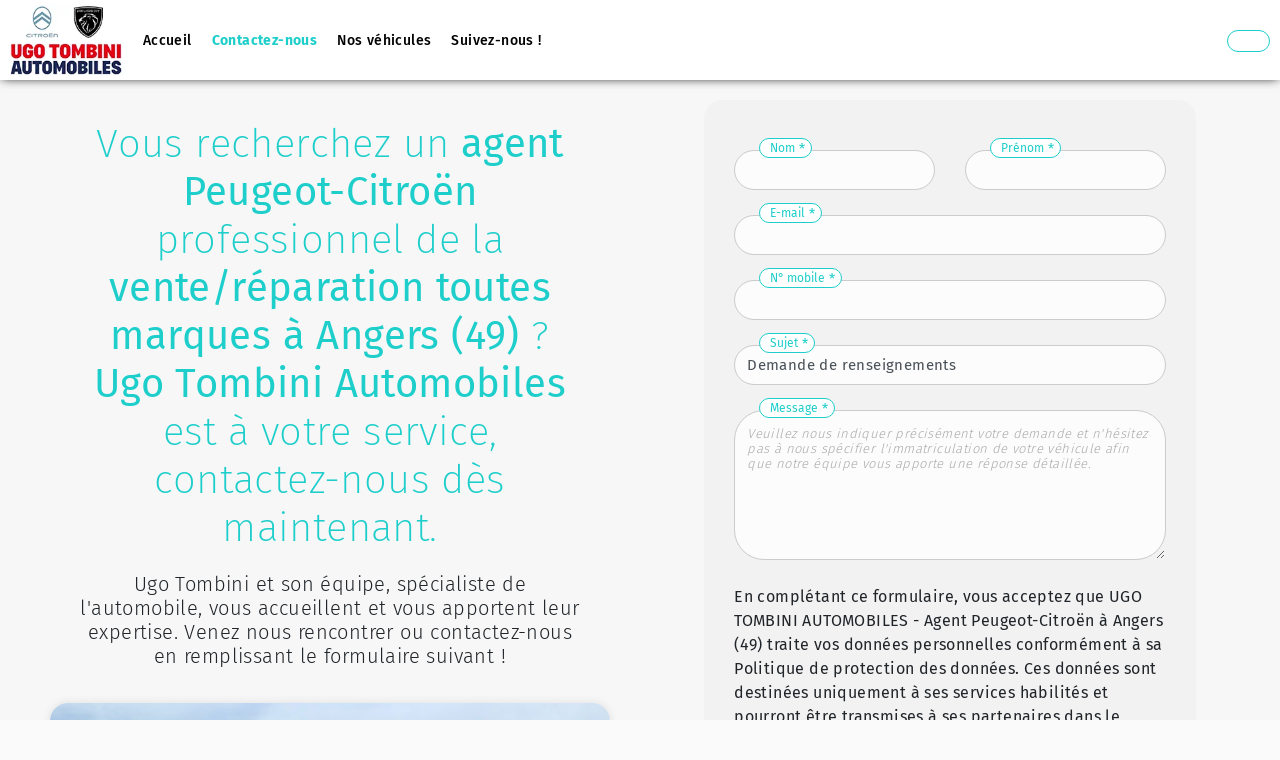

--- FILE ---
content_type: text/html; charset=UTF-8
request_url: https://www.ugotombiniauto.fr/contact
body_size: 10886
content:

<!DOCTYPE html>
<html lang="fr">
<head>
    <title>Contact - UGO TOMBINI AUTOMOBILES - Agent Peugeot-Citroën à Angers (49)</title>
    <!-- META -->
        <meta http-equiv="content-type" content="text/html" charset="utf-8">
    <meta charset="UTF-8">
    <meta name="format-detection" content="telephone=no">
    <meta name="viewport" content="width=device-width, initial-scale=1">
    <meta name="description" content="UGO TOMBINI AUTOMOBILES - Agent Peugeot-Citroën à Angers (49) situé à Angers et spécialisé dans la vente de véhicules d'occasion et neufs multimarques">
    <meta name="author" content="TEC3H">
<!--    <meta http-equiv="Content-Security-Policy" content="upgrade-insecure-requests">-->

            <script type="application/ld+json">
            {
                "@context": "http://schema.org",
                "@type": "AutomotiveBusiness",
                "name": "UGO TOMBINI AUTOMOBILES - Agent Peugeot-Citroën à Angers (49)",
                "description": "UGO TOMBINI AUTOMOBILES - Agent Peugeot-Citroën à Angers (49) situé à Angers et spécialisé dans la vente de véhicules d'occasion et neufs multimarques",
                "image": "https://images.tec3h.com/originale/1057/44353336.png",
                    "logo": "https://images.tec3h.com/originale/1057/44353336.png",
                    "url": "https://www.ugotombiniauto.fr",
                    "telephone": "02 41 66 89 50",
                    "address": {
                        "@type": "PostalAddress",
                        "streetAddress": "13 Boulevard de la Liberté",
                        "addressLocality": "Angers",
                        "postalCode": "49000",
                        "addressCountry": "FR"
                    }
                }
        </script>
    <meta name="twitter:card" content="summary">
    <meta name="twitter:title" content="Contact - UGO TOMBINI AUTOMOBILES - Agent Peugeot-Citroën à Angers (49)">
    <meta name="twitter:description" content="UGO TOMBINI AUTOMOBILES - Agent Peugeot-Citroën à Angers (49) situé à Angers et spécialisé dans la vente de véhicules d'occasion et neufs multimarques">
    <meta name="twitter:image" content="https://images.tec3h.com/originale/1057/44353336.png">
    <meta name="twitter:site" content="https://www.ugotombiniauto.fr">
    <meta property="og:title" content="Contact - UGO TOMBINI AUTOMOBILES - Agent Peugeot-Citroën à Angers (49)">
    <meta property="og:type" content="website">
    <meta property="og:description" content="UGO TOMBINI AUTOMOBILES - Agent Peugeot-Citroën à Angers (49) situé à Angers et spécialisé dans la vente de véhicules d'occasion et neufs multimarques">
    <meta property="og:url" content="https://www.ugotombiniauto.fr">
    <meta property="og:image" content="https://images.tec3h.com/originale/1057/44353336.png">
        
    
        <!-- Google tag (gtag.js) -->
    <script async src="https://www.googletagmanager.com/gtag/js?id=G-3W6KM7DW9C"></script>
    <script>
        window.dataLayer = window.dataLayer || [];
        function gtag(){dataLayer.push(arguments);}
        gtag('js', new Date());

        gtag('config', 'G-3W6KM7DW9C');
    </script>
    
    
    <!-- FAVICON -->
        <link rel="icon" type="image/png" href="https://images.tec3h.com/vignette/1057/l48/44353337.png?r=2">

    <!-- CSS -->
    <link rel="preconnect" href="https://fonts.googleapis.com">
    <link rel="preconnect" href="https://fonts.gstatic.com" crossorigin>
    <link rel="preconnect" href="https://kit.fontawesome.com">
    <link rel="sitemap" type="application/xml" href="/sitemap.php">
    <link href="/css/select2.css?r=157" rel="preload" as="style" onload="this.onload=null;this.rel='stylesheet'">
    <link href="/css/bootstrap/bootstrap.min.css?r=157" rel="preload" as="style" onload="this.onload=null;this.rel='stylesheet'">
    <link href="/css/jquery-confirm.css?r=157" rel="preload" as="style" onload="this.onload=null;this.rel='stylesheet'">
    <link href="/css/jquery-ui.css?r=157" rel="preload" as="style" onload="this.onload=null;this.rel='stylesheet'">
    <link href="/css/style.min.css?r=157" rel="preload" as="style" onload="this.onload=null;this.rel='stylesheet'">
</head>

<style>
    :root {
        --couleurVitrine: #1ececb;
        --couleurVitrineFonce: #0f6765;
        --couleurVitrineOpacite: #1ececbaa;
        --couleurVitrineOpaciteForte: #1ececb33;
        --couleurPrincipaleTexteVitrine: #272930;
        --ombreSiteVitrine: 5px 5px 5px 0px #c5c5c5;

        --couleurSuccess: #7cdb75;
        --couleurDanger: #c32828;
        --couleurAutoviza: #7356bf;
    }

    @view-transition{
        navigation:auto
    }

    body .text-trop-clair{
        color: #000 !important;
    }

    body .fond-trop-clair{
        background-color: #000 !important;
    }

    
    @font-face {
        font-family: 'Fira Sans';
        font-display: swap;
        src: url('/fonts/fira_sans/FiraSans-Black.ttf') format('truetype');
        font-weight: 900;
    }

    @font-face {
        font-family: 'Fira Sans';
        font-display: swap;
        src: url('/fonts/fira_sans/FiraSans-ExtraBold.ttf') format('truetype');
        font-weight: 800;
    }

    @font-face {
        font-family: 'Fira Sans';
        font-display: swap;
        src: url('/fonts/fira_sans/FiraSans-Bold.ttf') format('truetype');
        font-weight: 700;
    }

    @font-face {
        font-family: 'Fira Sans';
        font-display: swap;
        src: url('/fonts/fira_sans/FiraSans-SemiBold.ttf') format('truetype');
        font-weight: 600;
    }

    @font-face {
        font-family: 'Fira Sans';
        font-display: swap;
        src: url('/fonts/fira_sans/FiraSans-Medium.ttf') format('truetype');
        font-weight: 500;
    }

    @font-face {
        font-family: 'Fira Sans';
        font-display: swap;
        src: url('/fonts/fira_sans/FiraSans-Regular.ttf') format('truetype');
        font-weight: 400;
    }

    @font-face {
        font-family: 'Fira Sans';
        font-display: swap;
        src: url('/fonts/fira_sans/FiraSans-Light.ttf') format('truetype');
        font-weight: 300;
    }


    @font-face {
        font-family: 'Fira Sans';
        font-display: swap;
        src: url('/fonts/fira_sans/FiraSans-ExtraLight.ttf') format('truetype');
        font-weight: 200;
    }

    @font-face {
        font-family: 'Fira Sans';
        font-display: swap;
        src: url('/fonts/fira_sans/FiraSans-Thin.ttf') format('truetype');
        font-weight: 100;
    }

    body{
        font-family:'Fira Sans', sans-serif !important;
    }
    </style>
<title>UGO TOMBINI AUTOMOBILES - Agent Peugeot-Citroën à Angers (49) - Contact</title>

<body>
<main>
    
<nav class="navbar navbar-expand-lg navbar-full" id="navbar-full">
    <div class="div-logo-header d-flex">
        <a href="/accueil">
            <img src="https://images-medias1.tec3h.com/vignette/1057/l200/h200/44353336.webp" class="logo-header" alt="Logo UGO TOMBINI AUTOMOBILES - Agent Peugeot-Citroën à Angers (49)">
        </a>
    </div>
    <button class="navbar-toggler div-menu-hamburger-header" type="button" data-toggle="collapse" data-target="#Tec3H" aria-controls="Tec3H" aria-expanded="false" aria-label="Toggle navigation">
        <span class="navbar-toggler-icon icon-menu-hamburger"></span>
    </button>

    <div class="collapse navbar-collapse navbar-menu-principal" id="Tec3H" style="transform: none; padding-left: 60px;">
        <ul class="navbar-nav my-2 my-lg-0">
                            <a class="nav-item header-lien" href="/accueil" data-header-onglet="accueil">
                    <li class="nav-item nav-li-header">
                        <p class="p-menu-nav">Accueil</p>
                    </li>
                </a>
            
            
            
                                        <a class="nav-item header-lien" href="/contact" data-header-onglet="contact">
                    <li class="nav-item nav-li-header">
                        <p class="p-menu-nav">Contactez-nous</p>
                    </li>
                </a>
                        
                            <a class="nav-item header-lien" target="_blank" href="https://www.groupeidealangers.fr/">
                    <li class="nav-item nav-li-header">
                        <p class="p-menu-nav">Nos véhicules</p>
                    </li>
                </a>
                                        <a class="nav-item header-lien" target="_blank" href="https://www.facebook.com/GarageUgoTombini?_rdr&checkpoint_src=any">
                    <li class="nav-item nav-li-header">
                        <p class="p-menu-nav">Suivez-nous !</p>
                    </li>
                </a>
                    </ul>
    </div>
    <div class="d-flex contact-header" style="height: 100%; align-items: center">
                            <a class="form-footer" href="tel:02 41 66 89 50">
                <button class="btn btn-tel-header">
                    <span style="color: var(--couleurVitrine); display: flex; justify-content: center; align-items: center"><i class="fas fa-phone btn-tel-header-icone" alt="Appel téléphonique UGO TOMBINI AUTOMOBILES - Agent Peugeot-Citroën à Angers (49)" style="font-size: 14px; margin-right: 10px;"></i> <span style="font-size: 14px; font-weight: 600" class="btn-tel-header-numero">02 41 66 89 50</span></span>
                </button>
            </a>
                    </div>

    <div id="div-hamburger">
        <input type="checkbox" class="openSidebarMenu" id="openSidebarMenu">
        <label for="openSidebarMenu" class="sidebarIconToggle">
            <div class="spinner diagonal part-1"></div>
            <div class="spinner horizontal"></div>
            <div class="spinner diagonal part-2"></div>
        </label>
        <div id="sidebarMenu" class="d-flex flex-column justify-content-between">
            <ul class="sidebarMenuInner">
                                    <li>
                        <a href="/accueil">Accueil</a>
                    </li>
                                                                                                                                                            <li>
                            <a href="/contact">Contactez-nous</a>
                        </li>
                                                                                                                        <li>
                        <a href="https://www.groupeidealangers.fr/" target="_blank">Nos véhicules</a>
                    </li>
                                                    <li>
                        <a href="https://www.facebook.com/GarageUgoTombini?_rdr&checkpoint_src=any" target="_blank">Suivez-nous !</a>
                    </li>
                            </ul>
        </div>
    </div>

</nav>

<style>
    .navbar-full {
        background-color: #fff;
        box-shadow: 0 0 10px -2px #000;
        z-index: 9999;
        padding: 0px 20px;
    }
    .navbar-nav a {
        text-align: left;
    }
    .div-logo-header {
        z-index: 999;
    }
    .logo-header {
        height: 80px;
        padding: 5px;
        max-width: 200px;
        object-fit: contain;
    }
    .navbar {
        top: 0;
        z-index: 998;
        position: fixed;
        width: 100%}
    .navbar-menu-principal {
        z-index: 999;
        padding-right: 275px;
    }
    .navbar-dark .navbar-nav .nav-link, .navbar-dark .navbar-nav .nav-link:hover {
        color: #fff;
    }
    .svg-header {
        display: inline-block;
        position: absolute;
        right: 0;
        top: 0;
    }
    .element-liste-deroulant {
        text-align: center!important;
    }
    .dropdown-menu {
        border: 0;
        padding: 0!important;
        background-color: transparent!important;
        top: 65px;
    }
    #dropdown_services{
        max-height: 400px;
        overflow: hidden;
        overflow-y: auto;
    }
    #dropdown_services::-webkit-scrollbar {
        width: 6px;
        background-color: white;
    }

    #dropdown_services::-webkit-scrollbar-thumb {
        background: var(--couleurVitrine);
        border-radius: 50px;
    }
    .dropdown-profile-marchand{
        background-color: white !important;
        margin-bottom: 0;
        border-bottom: 1px solid #eee;
        color: var(--couleurPrincipaleTexteVitrine) !important;
        text-align: center !important;
        font-weight: 600 !important;
    }
    .nav-li-header {
        text-align: center;
        padding: 10px 20px;
        background-color: transparent;
        color: #fff;
        position: relative;
    }
    .nav-li-header:hover .p-menu-nav {
        color: var(--couleurVitrine);
    }
    .p-menu-nav {
        margin: 0;
        font-size: 14px!important;
        color: black;
        font-weight: 500;
        white-space: nowrap;
    }
    .p-menu-nav-contact{
        padding: 0px 24px;
        border-radius: 50px;
        border: solid 1px var(--couleurVitrine);
        color: white !important;
        background: var(--couleurVitrine);
    }
    .a-menu-nav {
        margin: 0;
        font-size: 14px!important;
        color: black;
        text-align: center;
        white-space: nowrap;
        padding: 10px 20px!important;
        font-weight: 500;
    }
    .a-menu-nav:hover {
        color: var(--couleurVitrine)!important;
    }
    .a-menu-nav.nav-link::after{
        font-family: "Font Awesome 7 Pro";
        font-weight: 900;
        content: "\f107";
        display: inline-block;
        margin-left: 5px;
        vertical-align: initial;
        border: none;
    }
    .p-menu-liste {
        color: #fff;
        margin: 0;
        padding-bottom: 2px;
        width: fit-content;
    }
    .p-menu-liste:hover {
        border-bottom: var(--couleurVitrine) solid 2px;
        padding-bottom: 0;
    }
    .div-menu-hamburger-header {
        border: 0;
        outline: 0!important;
    }
    .dropdown-toggle {
        padding: 0;
    }
    .dropdown-item {
        background-color: #fff;
        text-align: left;
        color: var(--couleurPrincipaleTexteVitrine);
        padding: 10px 12px 10px 12px;
        font-size: 14px!important;
        font-weight: 400;
    }
    .dropdown-item:hover {
        background-color: var(--couleurVitrine);
        color: #fff;
    }
    .dropdown-item.header-onglet-actif:hover::before{
        content: '';
        background-color: #fff;
    }
    .dropdown-item:first-child{
        border-top-left-radius: 8px;
        border-top-right-radius: 8px;
    }
    .dropdown-item:last-child{
        border-bottom-left-radius: 8px;
        border-bottom-right-radius: 8px;
    }
    .dropdown-item-hamburger {
        font-size: 14px !important;
    }
    .parent-dropdown-menu-hamburger-services[data-dropdown-hamburger-active='true']{
        border: none;
    }
    .parent-dropdown-menu-hamburger-services:after{
        position: absolute;
        right: 10px;
    }
    .parent-dropdown-menu-hamburger-services[data-dropdown-hamburger-active='true']:after{
        font-family: "Font Awesome 7 Pro";
        content: '\f106';
    }
    .parent-dropdown-menu-hamburger-services[data-dropdown-hamburger-active='false']:after{
        font-family: "Font Awesome 7 Pro";
        content: '\f107';
    }
    .btn-tel-header{
        border: 1px solid var(--couleurVitrine);
        border-radius: 50px;
    }
    .btn-reprise-header{
        background: var(--couleurVitrine);
        border-radius: 50px;
    }
    .contact-header {
        z-index: 9999;
        top: 0;
        position: absolute;
        right: 0;
        padding: 10px;
    }
    .header-icone-reseaux {
        color: white;
        padding: 5px;
        margin: 4px;
        font-size: 18px;
        transition-duration: .3s;
    }
    .header-icone-reseaux:hover {
        color: var(--couleurVitrine);
    }
    .header-icone-reseaux-telephone {
        width: 26px;
    }
    #div-hamburger {
        display: none;
    }
    .mainInner {
        display: table;
        height: 100%;
        width: 100%;
        text-align: center;
    }
    .mainInner div {
        display: table-cell;
        vertical-align: middle;
        font-size: 3em;
        letter-spacing: 1.25px;
    }
    #sidebarMenu {
        height: 100%;
        position: fixed;
        right: -250px;
        width: 250px;
        top: 0;
        margin-top: 60px;
        transition: transform 250ms ease-in-out;
        background-color: var(--couleurVitrine);
    }
    .sidebarMenuInner {
        margin: 0;
        padding: 0;
        border-top: 1px solid rgba(255, 255, 255, .1);
        overflow-y: auto;
    }
    .sidebarMenuInner::-webkit-scrollbar {
        display: none;
    }
    .sidebarMenuInner li {
        list-style: none;
        color: #fff;
        text-transform: uppercase;
        text-align: center;
        padding: 10px 20px;
        cursor: pointer;
        border-bottom: 1px solid rgba(255, 255, 255, .1);
        position: relative;
    }
    .sidebarMenuInner li:hover {
        background-color: var(--couleurVitrine);
    }
    .sidebarMenuInner li span {
        display: block;
        font-size: 14px;
        color: rgba(255, 255, 255, .5);
    }
    .sidebarMenuInner li a {
        color: #fff;
        text-transform: uppercase;
        font-size: 16px;
        cursor: pointer;
        text-decoration: none;
        position: relative;
        width: 100%;
        height: 100%;
        left: 0;
        top: 0;
    }
    #navbar-full input[type=checkbox]:checked~#sidebarMenu {
        transform: translateX(-250px);
    }
    #navbar-full input[type=checkbox] {
        transition: all .3s;
        box-sizing: border-box;
        display: none;
    }
    .sidebarIconToggle {
        transform: scale(2);
        transition: all .3s;
        box-sizing: border-box;
        cursor: pointer;
        position: absolute;
        z-index: 99;
        top: 28px;
        right: 18px;
        height: 22px;
        width: 22px;
        margin: 0!important;
    }
    .spinner {
        transition: all .3s;
        box-sizing: border-box;
        position: absolute;
        height: 2px;
        width: 70%;
        border-radius: 50px;
        background-color: var(--couleurVitrine);
    }
    .horizontal {
        transition: all .3s;
        box-sizing: border-box;
        position: relative;
        float: left;
        margin-top: 3px;
    }
    .diagonal.part-1 {
        position: relative;
        transition: all .3s;
        box-sizing: border-box;
        float: left;
    }
    .diagonal.part-2 {
        transition: all .3s;
        box-sizing: border-box;
        position: relative;
        float: left;
        margin-top: 3px;
    }
    input[type=checkbox]:checked~.sidebarIconToggle>.horizontal {
        transition: all .3s;
        box-sizing: border-box;
        opacity: 0;
    }
    input[type=checkbox]:checked~.sidebarIconToggle>.diagonal.part-1 {
        transition: all .3s;
        box-sizing: border-box;
        transform: rotate(135deg);
        margin-top: 6px;
    }
    input[type=checkbox]:checked~.sidebarIconToggle>.diagonal.part-2 {
        transition: all .3s;
        box-sizing: border-box;
        transform: rotate(-135deg);
        margin-top: -7px;
    }
    .header-onglet-actif{
        font-weight: 700;
        color: var(--couleurVitrine);
        position: relative;
    }
    .btn-parametre-marchand{
        background: transparent !important;
        border: none !important;
        box-shadow: none !important;
    }
    .btn-parametre-marchand::after{
        display: none;
    }
    .led-marchand-en-ligne{
        position: absolute;
        background-color: #1fcd1f;
        width: 10px;
        height: 10px;
        border-radius: 50px;
        border: 1px solid white;
        left: 2px;
        bottom: 2px;
        box-shadow: 0px 0px 4px 0px #1bff00;
    }
    /*.header-onglet-actif::before{*/
    /*    content: '';*/
    /*    position: absolute;*/
    /*    transform: translateY(25px);*/
    /*    height: 2px;*/
    /*    width: 30px;*/
    /*    background-color: var(--couleurVitrine);*/
    /*    left: 0;*/
    /*    right: 0;*/
    /*    margin-left: auto;*/
    /*    margin-right: auto;*/
    /*}*/
    @media screen and (max-width:1660px) {
        #div-contact-full-header {
            display: none;
        }
        .reseaux-header-full {
            margin-top: 0;
        }
        .btn-contact-header {
            display: none;
        }
        .logo-header {
            max-width: 180px;
        }
    }@media screen and (max-width:1500px) {
        #div-numero-full-header {
            display: none;
        }
        #header_phone_mobile {
            display: none!important;
            justify-content: center;
            align-items: center;
        }
        .navbar-full{
            padding: 0;
        }
        .navbar-menu-principal{
            padding-left: 20px !important;
        }
        .nav-li-header {
            text-align: center;
            padding: 10px 10px;
        }
        .logo-header {
            max-width: 160px;
        }
        .btn-tel-header-icone{
            margin: 4px 0px !important;
        }
        .btn-tel-header-numero{
            display: none;
        }
    }
    @media screen and (max-width:1300px) {
        .navbar-menu-principal{
            padding-left: 0px !important;
            padding-right: 0;
        }
    }
    @media screen and (max-width:1200px) {
        #div-hamburger {
            display: block;
        }
        .navbar-full {
            padding: 10px;
        }
        .p-menu-nav {
            display: none!important;
        }
        .navbar-nav {
            display: none;
        }
        .contact-header {
            display: none!important;
        }
        .contact-header-hamb {
            display: block;
        }
        .container-svg-header {
            display: none;
        }
        .logo-header {
            height: 40px;
            max-width: inherit;
        }
    }@media screen and (max-width:991px) {
        .header-active {
            border-bottom: 0;
            color: var(--couleurVitrine)!important;
        }
        .element-liste-deroulant:hover {
            border-bottom: 0;
        }
        .dropdown-item, .dropdown-item:active, .dropdown-item:hover {
            text-align: center;
            padding-left: 0;
            padding-right: 0;
        }
        .dropdown-menu {
            border: 0;
            background-color: #fff;
        }
        .navbar-collapse {
            background-color: rgba(0, 0, 0, .9);
            position: relative;
            top: 14px;
        }
        .nav-li-header:hover {
            border-bottom: 0;
            background-color: var(--couleurPrincipaleTexteVitrine);
        }
        .nav-li-header {
            text-align: center;
            padding-top: 10px;
            font-size: 22px!important;
        }
        .p-menu-liste {
            width: 100%;
            text-align: center;
        }
        .p-menu-liste:hover {
            border: 0;
            color: var(--couleurVitrine);
            padding-bottom: 2px;
        }
        .nav-li-header:hover a {
            color: #fff;
        }
        .div-menu-hamburger-header {
            border: 0;
            outline: 0!important;
            display: none;
        }
        .icon-menu-hamburger {
            background-image: url(/assets/img/elems/menu-icon.png)!important;
        }
        .div-menu-hamburger-header .icon-menu-hamburger:hover {
            transform: rotate(180deg);
            transition-duration: .2s;
        }
        .navbar-full {
            display: block;
        }
    }@media screen and (max-width:767px) {
        .dropdown-toggle {
            padding: 0;
        }
    }
</style>
    <div class="container-fluid container-max-width container-page-contact" style="padding: 20px">
        <div class="row">
            <div class="col-lg-6 col-md-12">
                <h1 class="titre-vitrine-tec3h"><p>Vous recherchez un <strong>agent Peugeot-Citro&euml;n</strong> professionnel de la <strong>vente/r&eacute;paration toutes marques &agrave;</strong> <strong>Angers (49)</strong> ? <strong>Ugo Tombini Automobiles</strong> est &agrave; votre service, contactez-nous d&egrave;s maintenant.</p></h1>

                <h2 class="sous-titre-vitrine-tec3h"><p>Ugo Tombini et son &eacute;quipe, sp&eacute;cialiste de l'automobile, vous accueillent et vous apportent leur expertise. Venez nous rencontrer ou contactez-nous en remplissant le formulaire suivant !</p></h2>

                                <div class="div-image-concession-contact">
                    <img src="https://images.tec3h.com/originale/1057/44353524.jpg" class="logo-garage" alt="Logo UGO TOMBINI AUTOMOBILES - Agent Peugeot-Citroën à Angers (49)">
                </div>
                
            </div>
            <div class="col-lg-6 col-md-12 col-formulaire-contact">
                <div class="row">
                    <div class="col-lg-10 offset-lg-1 col-md-12 offset-md-0 div-formulaire-contact">
                        <form method="post" action="/contact.php">
                            <div class="row form-group-contact-form">
                                <div class="col-xl-6 col-md-12 col-xs-12 label-champ-contact-obligatoire">
                                    <label class="label-champ-contact" for="input_nom">Nom</label>
                                    <input type="text" class="form-control" id="input_nom" name="input_nom">
                                </div>
                                <div class="col-xl-6 col-md-12 col-xs-12 label-champ-contact-obligatoire">
                                    <label class="label-champ-contact" for="input_prenom">Prénom</label>
                                    <input type="text" class="form-control" id="input_prenom" name="input_prenom">
                                </div>
                            </div>
                            <div class="row form-group-contact-form">
                                <div class="col-md-12 label-champ-contact-obligatoire">
                                    <label class="label-champ-contact" for="input_email">E-mail</label>
                                    <input type="email" class="form-control" id="input_email" name="input_email">
                                </div>
                            </div>
                            <div class="row form-group-contact-form">
                                <div class="col-md-12 label-champ-contact-obligatoire">
                                    <label class="label-champ-contact" for="input_mobile">N° mobile</label>
                                    <input type="text" class="form-control" id="input_mobile" name="input_mobile">
                                </div>
                            </div>
                            <div class="row form-group-contact-form">
                                <div class="col-md-12 label-champ-contact-obligatoire">
                                    <label class="label-champ-contact" for="input_sujet">Sujet</label>
                                                                        <input type="text" class="form-control" id="input_sujet" name="input_sujet" value="Demande de renseignements">
                                                                    </div>
                            </div>
                            <div class="row form-group-contact-form">
                                <div class="col-md-12 input-group label-champ-contact-obligatoire" style="padding: 0 15px;">
                                    <label class="label-champ-contact" for="input_message">Message</label>
                                    <textarea type="text" class="form-control" id="input_message" name="input_message" placeholder="Veuillez nous indiquer précisément votre demande et n'hésitez pas à nous spécifier l'immatriculation de votre véhicule afin que notre équipe vous apporte une réponse détaillée." rows="5"></textarea>
                                </div>
                            </div>
                            <div>
                                <p style="font-size: 12px; line-height: 1.5; font-weight: 400; padding: 0 15px;">En complétant ce formulaire, vous acceptez que UGO TOMBINI AUTOMOBILES - Agent Peugeot-Citroën à Angers (49) traite vos données personnelles conformément à sa Politique de protection des données. Ces données sont destinées uniquement à ses services habilités et pourront être transmises à ses partenaires dans le cadre de la mise en oeuvre des services proposés. Pour plus d'informations notamment sur vos droits <a href="/protection-donnees" target="_blank">cliquez-ici</a>.</p>
                            </div>
                            <div id="captcha-contact" class="form-group-contact-form"></div>
                            <div id="submit_container" class="d-flex justify-content-center">
                                <button type="button" class="btn btn-primary btn-contact-formulaire" id="input_submit" name="input_submit">Envoyer</button>
                            </div>
                        </form>
                    </div>
                </div>
            </div>
        </div>
            </div>

</main>
<!-- SCRIPT -->
<script type="text/javascript" src="/js/jquery.js?r=2"></script>
<script type="text/javascript" src="/js/jquery-confirm.js?r=2" defer></script>
<script type="text/javascript" src="/js/popper.js?r=2"></script>
<script type="text/javascript" src="/js/waypoint.js?r=2"></script>
<script type="text/javascript" src="/js/bootstrap/bootstrap.min.js?r=2"></script>

<script src="https://kit.fontawesome.com/190a986a4f.js" crossorigin="anonymous"></script>

<!-- JQUERY UI -->
<script type="text/javascript" src="/js/jquery-ui.js?r=2"></script>

<script type="text/javascript" src="/js/select2.js?r=2"></script>

<script type="text/javascript" src="//www.privacypolicies.com/public/cookie-consent/4.0.0/cookie-consent.js" async charset="UTF-8"></script>
<script type="text/javascript" charset="UTF-8">
    window.addEventListener('load', function () {
        let cookieConsentShown = false;

        function showCookieConsent() {
            if (!cookieConsentShown) {
                cookieconsent.run({
                    "notice_banner_type":"interstitial",
                    "consent_type":"express",
                    "palette":"light",
                    "language":"fr",
                    "page_load_consent_levels":["strictly-necessary"],
                    "notice_banner_reject_button_hide":false,
                    "preferences_center_close_button_hide":false,
                    "page_refresh_confirmation_buttons":false,
                    "website_name":"ugotombiniauto.fr",
                    "website_privacy_policy_url":"lien_poki"
                });
                cookieConsentShown = true;
            }
        }

        // Fonction pour détecter le défilement
        function onScroll() {
            if (window.pageYOffset > 100) { // Déclenche après 100 pixels de défilement
                showCookieConsent();
                window.removeEventListener('scroll', onScroll); // Retire l'écouteur d'événements après l'affichage
            }
        }

        // Ajoute un écouteur d'événements pour le défilement
        window.addEventListener('scroll', onScroll);
    });
</script>

<!-- Google Analytics -->
    <script type="text/plain" data-cookie-consent="tracking" cookie-consent="tracking" async src="https://www.googletagmanager.com/gtag/js?id=G-3W6KM7DW9C"></script>
    <script type="text/plain" data-cookie-consent="tracking">
        window.dataLayer = window.dataLayer || [];
        function gtag(){dataLayer.push(arguments);}
        gtag('js', new Date());

        gtag('config', 'G-3W6KM7DW9C');
    </script>
<!-- end of Google Analytics-->


    <noscript>Cookie Consent by <a href="https://www.privacypolicies.com/" rel="noopener">Privacy Policies website</a></noscript>


<script>

    var lazyLoadImages = function (){
        $('img.lazy-img').waypoint(function() {
            var $this = $(this.element);
            $this.attr('src', $this.data('src'));
            $this.removeAttr('data-src');
            $this.removeClass('lazy-img');
            this.destroy();
        }, {
            offset: '100%'
        });

        $('div.lazy-img-background').waypoint(function() {
            var $this = $(this.element);
            $this.css('background-image', 'url('+$this.data("src") +')');
            $this.removeAttr('data-src');
            $this.removeClass('lazy-img-background');
            this.destroy();
        }, {
            offset: '100%'
        });
    };
    lazyLoadImages();

    $(document).ready(function (){

        var userAgent = navigator.userAgent.toLowerCase();
        if (userAgent .indexOf('safari')!=-1){
            if(userAgent .indexOf('chrome')  > -1){
                //browser is chrome

            }else{
                //browser is safari, add css
                $('.div-img-square').addClass('div-img-square-safari');
                $('.img-vehicule-responsive-square').addClass('img-vehicule-responsive-square-safari');
            }
        }
        activeNavigationMenu();

        $('.parent-dropdown-menu-hamburger-services').click(function (){
            if ($(this).attr('data-dropdown-hamburger-active') == 'false'){
                $(this).attr('data-dropdown-hamburger-active', 'true');
                $('.dropdown-menu-hamburger-services').slideDown();
            }else{
                $(this).attr('data-dropdown-hamburger-active', 'false');
                $('.dropdown-menu-hamburger-services').slideUp();
            }
        })

        $('[data-modal="tec3web-modal"]').click(function (){
            var modal = $(this).attr('data-target');
            $(modal).fadeIn();
        });

        // Si une classe tec3web-modal-full est visible et qu'on appuie sur la touche echap, on simulate un click sur le bouton de fermeture
        $(document).keyup(function(e) {
            if (e.key === "Escape" && $('.tec3web-modal-full').is(':visible')) {
                $('.tec3web-modal-close').click();
            }
        });

        $('.tec3web-modal-close').click(function (){
            $(this).closest('.tec3web-modal-full').fadeOut();
        });

        if (!window.localStorage.getItem('bannerClosed')) {
            $('.indication-site-mentions-legales').show();
        }else{
            $('.indication-site-mentions-legales').hide();
        }
        $('#close-banner').click(function(){
            $('.indication-site-mentions-legales').hide();
            window.localStorage.setItem('bannerClosed', true);
        });
    });

    function backgroundNotificationFlash(element){
        $(element).removeClass('background-notification-flash');
        $(element).addClass('background-notification-flash');
        setTimeout(function (){
            $(element).removeClass('background-notification-flash');
        },1000)
    }

    function activeNavigationMenu() {
        var onglets = ['accueil', 'occasions', 'vehicule', 'contact', 'services', 'actualites', 'article', 'recherche_personnalisee', 'favoris', 'comparateur', 'favoris'];

        // Obtenir l'URL actuelle
        var url = new URL(window.location.href);
        var path = url.pathname; // Obtient le chemin sans les paramètres de requête
        var cas_special = false;

        onglets.forEach(function (item) {
            // Cas spéciaux
            if (path.indexOf('article') !== -1) cas_special = 'actualites';
            if (path.indexOf('service') !== -1) cas_special = 'services';
            if (path.indexOf('vehicule') !== -1) cas_special = 'occasions';

            if (path.indexOf(item) !== -1 || cas_special) {
                if (cas_special) {
                    item = cas_special;
                }
                p_menu_nav = $('[data-header-onglet="'+item+'"]').find('.p-menu-nav');
                a_menu_nav = $('[data-header-onglet="'+item+'"]').find('.a-menu-nav');

                if (p_menu_nav.length) {
                    $('[data-header-onglet="'+item+'"]').find('.p-menu-nav').addClass('header-onglet-actif');
                } else if (a_menu_nav.length) {
                    $('[data-header-onglet="'+item+'"]').find('.a-menu-nav').addClass('header-onglet-actif');
                } else {
                    $('[data-header-onglet="'+item+'"]').addClass('header-onglet-actif');
                }

                $('.dropdown-item.header-onglet-actif').closest('.header-lien').find('.a-menu-nav').addClass('header-onglet-actif');
            }
        });
    }

    
    function recupereVehiculesComparateur(){
        // Récupérer la valeur du cookie comparateur
        const cookieComparateur = document.cookie.split(';').find(cookie => cookie.trim().startsWith('comparateur='));

        // Vérifier si le cookie existe
        if (cookieComparateur) {
            // Extraire la valeur du cookie en enlevant le nom du cookie et décoder la valeur
            const jsonValue = decodeURIComponent(cookieComparateur.split('=')[1]);

                // Convertir le JSON en objet JavaScript
                const objetJavaScript = JSON.parse(jsonValue);
                return objetJavaScript;
        }
    }

    function recupereVehiculesFavoris(){
        // Récupérer la valeur du cookie favoris
        const cookieFavoris = document.cookie.split(';').find(cookie => cookie.trim().startsWith('favoris='));

        // Vérifier si le cookie existe
        if (cookieFavoris) {
            // Extraire la valeur du cookie en enlevant le nom du cookie et décoder la valeur
            const jsonValue = decodeURIComponent(cookieFavoris.split('=')[1]);

            // Convertir le JSON en objet JavaScript
            const objetJavaScript = JSON.parse(jsonValue);
            return objetJavaScript;
        }
    }

    function textesLongsScrolling(elementParent, texte, margin = 0){
        // Générer un nom d'animation basé sur elementParent
        const animationName = `scrollText${elementParent.replace(/[^a-zA-Z0-9]/g, '')}`;

        // Vérifier si l'animation existe déjà
        let style = document.getElementById(animationName);
        if (!style) {
            // Créer un élément style s'il n'existe pas
            style = document.createElement('style');
            style.id = animationName;
            document.head.appendChild(style);
        }

        const sheet = style.sheet;

        const cards = document.querySelectorAll(elementParent);

        cards.forEach(card => {
            const texteScroll = card.querySelector(texte);
            const cardWidth = card.clientWidth - margin;
            const scrollWidth = texteScroll.scrollWidth;

            if ((scrollWidth) > cardWidth) {
                const scrollDistance = scrollWidth - cardWidth;

                // Mettre à jour ou ajouter les keyframes
                const keyframes = `
                @keyframes ${animationName} {
                    0% { transform: translateX(0); opacity: 0; }
                    10% { transform: translateX(0); opacity: 1; }
                    90% { transform: translateX(calc(-100% + ${cardWidth}px));}
                    100% { transform: translateX(calc(-100% + ${cardWidth}px));}
                }
            `;

                // Supprimer l'ancienne règle si elle existe
                if (sheet.cssRules.length > 0) {
                    sheet.deleteRule(0);
                }
                sheet.insertRule(keyframes, 0);

                // Appliquer l'animation
                texteScroll.style.animation = `${animationName} 5s linear infinite`;
            } else {
                texteScroll.style.animation = ''; // Supprimer l'animation si elle n'est pas nécessaire
            }
        });
    };
</script>




</body>

<style>
    #input_message{
        padding-top: 15px;
    }

    #input_message::placeholder{
        color: #aaa;
        font-style: italic;
        font-weight: 300;
        line-height: 1.2;
        font-size: 13px !important;
    }

</style>

<script src="/js/slick/slick.js"></script>

<script src="https://js.hcaptcha.com/1/api.js" async defer></script>`
<script src="/js/hcaptcha.js"></script>

<script>
    $('.customer-logos').slick({
        slidesToShow: 3,
        slidesToScroll: 3,
        infinite: false,
        swipeToSlide: true,
        arrows: false,
        dots: true,
        pauseOnHover: true,
        responsive: [{
            breakpoint: 1024,
            settings: {
                slidesToShow: 4,
                slidesToScroll: 4
            }
        }, {
            breakpoint: 1000,
            settings: {
                slidesToShow: 2,
                slidesToScroll: 2
            }
        }, {
            breakpoint: 768,
            settings: {
                slidesToShow: 2,
                slidesToScroll: 2
            }
        }, {
            breakpoint: 568,
            settings: {
                slidesToShow: 1,
                slidesToScroll: 1
            }
        }]
    });
</script>
<script>
    initCaptcha('#captcha-contact');

    $('#input_submit').click(function (){
        $('.div-formulaire-contact .label-champ-contact-obligatoire input').css('border-color', '');
        $('.div-formulaire-contact .label-champ-contact-obligatoire textarea').css('border-color', '');
        var champs_manquants = [];
        $('.div-formulaire-contact .label-champ-contact-obligatoire input').each(function (){
            if ($(this).attr('id') == 'input_email'){
                var email_valide = false;
                var email_regex = new RegExp('^[a-zA-Z0-9._%+-]+@[a-zA-Z0-9.-]+\.[a-zA-Z]{2,4}$');
                if (email_regex.test($(this).val())) {
                    email_valide = true;
                }
                if (email_valide == false){
                    champs_manquants.push($(this).attr('name'));
                }
            }else if($(this).attr('id') == 'input_mobile'){
                var mobile_valide = false;
                var mobile_regex = new RegExp('^0[1-9]([-. ]?[0-9]{2}){4}$');
                if (mobile_regex.test($(this).val())) {
                    mobile_valide = true;
                }
                if (mobile_valide == false){
                    champs_manquants.push($(this).attr('name'));
                }
            }else{
                if ($(this).val() == ''){
                    champs_manquants.push($(this).attr('name'));
                }
            }
        })
        $('.div-formulaire-contact .label-champ-contact-obligatoire textarea').each(function (){
            if ($(this).val() == ''){
                champs_manquants.push($(this).attr('name'));
            }
        })

        if (champs_manquants.length > 0) {
            champs_manquants.forEach((element) => {
                $('#' + element).css('border-color', '#ffa4a4')
            })
        }

        if(champs_manquants == 0) {
            let isCaptchaValid = isCaptchaIsValid('');

            if (isCaptchaValid) {
                $('.div-formulaire-contact form').slideUp();
                $('.div-formulaire-contact').append('<div class="justify-content-center chargement-envoi-formulaire" style="margin-bottom: 45px; display: flex"><i class="fal fa-spin fa-spinner-third text-center" style="font-size: 80px; color: var(--couleurVitrine)"></i></div>');

                removeCaptchaError();

                                var libelle_sujet = $('#input_sujet').val();
                var id_sujet = 0;
                
                $.post("/html_mail/demande_sauvegarde.php", {
                    'id_concession': "1057",
                    'prenom': $('#input_prenom').val(),
                    'nom': $('#input_nom').val(),
                    'email': $('#input_email').val(),
                    'telephone': $('#input_mobile').val(),
                    'sujet': libelle_sujet,
                    'pdv': false,
                    'message': $('#input_message').val(),
                    'sauvegarde_demande_contact': true
                }, function (data) {
                    // console.log(data);
                    $.post("/html_mail/demande_contact_prospect.php", {
                            'id_concession': "1057",
                            'logo_concession': $('.logo-header').attr('src'),
                            'url_site': window.location.href,
                            'prospect_prenom': $('#input_prenom').val(),
                            'prospect_nom': $('#input_nom').val(),
                            'prospect_email': $('#input_email').val(),
                            'prospect_telephone': $('#input_mobile').val(),
                            'pdv': false,
                            'envoi_mail': true
                        },
                        function (data) {
                            // console.log(data);
                            $.post("/html_mail/demande_contact_garage.php", {
                                    'id_concession': "1057",
                                    'prospect_prenom': $('#input_prenom').val(),
                                    'prospect_nom': $('#input_nom').val(),
                                    'prospect_email': $('#input_email').val(),
                                    'prospect_telephone': $('#input_mobile').val(),
                                    'sujet_formulaire': libelle_sujet,
                                    'id_sujet_formulaire': id_sujet,
                                    'message_formulaire': $('#input_message').val(),
                                    'pdv': false,
                                    'envoi_mail': true
                                },
                                function (data) {
                                    // console.log(data);
                                    $('.chargement-envoi-formulaire').hide();
                                    $('.div-formulaire-contact').append('<h2 class="text-center">Votre demande de contact a bien été prise en compte !</h2><br><p class="text-center">Merci pour votre visite, notre équipe vous recontacte au plus vite !</p><br><div class="d-flex justify-content-center" style="margin-bottom: 45px"><i class="fal fa-check-circle text-center" style="font-size: 80px; color: green"></i></div>')
                                })
                        })
                })
            }
        }
    })

</script>


    <footer id="footer">
        <div class="container-fluid container-max-width">
            <div class="row">
                <div class="col-lg-3 col-md-6 d-flex justify-content-center align-items-center">
                    <a href="/accueil">
                        <img src="https://images-medias1.tec3h.com/vignette/1057/l200/h200/44353336.webp" class="logo-footer" alt="Logo UGO TOMBINI AUTOMOBILES - Agent Peugeot-Citroën à Angers (49)">
                    </a>
                </div>
                                <div class="col-lg-3 col-md-12">
                    <h4 class="footer-h5">Nos services</h4>
                                                                                                        <div class="footer-sous-titre">
                            <a href="/contact">Contactez-nous</a>
                        </div>
                                                                                                                            <div class="footer-sous-titre">
                            <a href="https://www.groupeidealangers.fr/">Nos véhicules</a>
                        </div>
                                                                <div class="footer-sous-titre">
                            <a href="https://www.facebook.com/GarageUgoTombini?_rdr&checkpoint_src=any">Suivez-nous !</a>
                        </div>
                                                                            </div>
                <div class="col-lg-3 col-md-12">
                    <h4 class="footer-h5">Nos horaires</h4>
                                            <div class="footer-sous-titre">
                                                            <p class="m-0"><strong>Lundi : </strong>09:00–12:00, 14:00–19:00</p>
                                                                                        <p class="m-0"><strong>Mardi : </strong>09:00–12:00, 14:00–19:00</p>
                                                                                        <p class="m-0"><strong>Mercredi : </strong>09:00–12:00, 14:00–19:00</p>
                                                                                        <p class="m-0"><strong>Jeudi : </strong>09:00–12:00, 14:00–19:00</p>
                                                                                        <p class="m-0"><strong>Vendredi : </strong>09:00–12:00, 14:00–19:00</p>
                                                                                        <p class="m-0"><strong>Samedi : </strong>09:00–12:00, 14:00–18:00</p>
                                                                                        <p class="m-0"><strong>Dimanche : </strong>Fermé</p>
                                                    </div>
                                    </div>
                <div class="col-lg-3 col-md-12">
                    <h4 class="footer-h5">Nous contacter</h4>
                    <div class="footer-sous-titre">
                        <p><i class="fas fa-location-dot" style="margin-right: 10px;"></i>13 Boulevard de la Liberté<br>49000 Angers</p>
                    </div>
                                        <div class="footer-sous-titre">
                        <p><a href="tel:02 41 66 89 50"><i class="fas fa-phone" style="margin-right: 10px;"></i>02 41 66 89 50</a></p>
                    </div>
                                                            <div class="footer-sous-titre">
                        <p><a href="mailto:loccasion.liberte@gmail.com"><i class="fas fa-envelope" style="margin-right: 10px;"></i>loccasion.liberte@gmail.com</a></p>
                    </div>
                                        <div class="d-flex footer-flex-rs">
                        <a href="https://www.facebook.com/GarageUgoTombini?_rdr&checkpoint_src=any" target="_blank"><div class="footer-bulle-rs"><i class="fab fa-facebook"></i></div></a>                                                <a href="https://www.instagram.com/ugotombini_automobiles/" target="_blank"><div class="footer-bulle-rs"><i class="fab fa-instagram"></i></div></a>                                                                                            </div>
                </div>
                            </div>
        </div>
        <div class="container-fluid container-max-width">
            <div class="footer-partie-cgv">
                <div>
                    <p>© 2026 - Création du site par <a href="https://tec3h.fr" target="_blank">TEC3H</a></p>
                </div>
                <div class="footer-partie-cgv-div-liens">
                    <a href="/mentions-legales">Mentions légales</a> <span class="footer-separation-cgv">|</span> <a href="/protection-donnees">Politique de protection des données personnelles</a> <span class="footer-separation-cgv">|</span> <a href="#" id="open_preferences_center">Cookies</a>                </div>
            </div>
        </div>

        <div class="footer-message-pollution">
            <p>Pensez à covoiturer #SeDéplacerMoinsPolluer</p>
        </div>
    </footer>



--- FILE ---
content_type: application/javascript
request_url: https://www.ugotombiniauto.fr/js/jquery-confirm.js?r=2
body_size: 6529
content:
/*!
 * jquery-confirm v3.3.4 (http://craftpip.github.io/jquery-confirm/)
 * Author: Boniface Pereira
 * Website: www.craftpip.com
 * Contact: hey@craftpip.com
 *
 * Copyright 2013-2019 jquery-confirm
 * Licensed under MIT (https://github.com/craftpip/jquery-confirm/blob/master/LICENSE)
 */ !function(t){"function"==typeof define&&define.amd?define(["jquery"],t):"object"==typeof module&&module.exports?module.exports=function(n,i){return void 0===i&&(i="undefined"!=typeof window?require("jquery"):require("jquery")(n)),t(i),i}:t(jQuery)}(function(t){"use strict";var n=window;t.fn.confirm=function(i,o){return void 0===i&&(i={}),"string"==typeof i&&(i={content:i,title:!!o&&o}),t(this).each(function(){var o=t(this);if(o.attr("jc-attached")){console.warn("jConfirm has already been attached to this element ",o[0]);return}o.on("click",function(s){s.preventDefault();var e=t.extend({},i);if(o.attr("data-title")&&(e.title=o.attr("data-title")),o.attr("data-content")&&(e.content=o.attr("data-content")),void 0===e.buttons&&(e.buttons={}),e.$target=o,o.attr("href")&&0===Object.keys(e.buttons).length){var a=t.extend(!0,{},n.jconfirm.pluginDefaults.defaultButtons,(n.jconfirm.defaults||{}).defaultButtons||{}),c=Object.keys(a)[0];e.buttons=a,e.buttons[c].action=function(){location.href=o.attr("href")}}e.closeIcon=!1,t.confirm(e)}),o.attr("jc-attached",!0)}),t(this)},t.confirm=function(i,o){void 0===i&&(i={}),"string"==typeof i&&(i={content:i,title:!!o&&o});var s=!1!==i.buttons;if("object"!=typeof i.buttons&&(i.buttons={}),0===Object.keys(i.buttons).length&&s){var e=t.extend(!0,{},n.jconfirm.pluginDefaults.defaultButtons,(n.jconfirm.defaults||{}).defaultButtons||{});i.buttons=e}return n.jconfirm(i)},t.alert=function(i,o){void 0===i&&(i={}),"string"==typeof i&&(i={content:i,title:!!o&&o});var s=!1!==i.buttons;if("object"!=typeof i.buttons&&(i.buttons={}),0===Object.keys(i.buttons).length&&s){var e=t.extend(!0,{},n.jconfirm.pluginDefaults.defaultButtons,(n.jconfirm.defaults||{}).defaultButtons||{}),a=Object.keys(e)[0];i.buttons[a]=e[a]}return n.jconfirm(i)},t.dialog=function(t,i){return void 0===t&&(t={}),"string"==typeof t&&(t={content:t,title:!!i&&i,closeIcon:function(){}}),t.buttons={},void 0===t.closeIcon&&(t.closeIcon=function(){}),t.confirmKeys=[13],n.jconfirm(t)},n.jconfirm=function(i){void 0===i&&(i={});var o=t.extend(!0,{},n.jconfirm.pluginDefaults);n.jconfirm.defaults&&(o=t.extend(!0,o,n.jconfirm.defaults)),o=t.extend(!0,{},o,i);var s=new n.Jconfirm(o);return n.jconfirm.instances.push(s),s},n.Jconfirm=function(n){t.extend(this,n),this._init()},n.Jconfirm.prototype={_init:function(){var i=this;n.jconfirm.instances.length||(n.jconfirm.lastFocused=t("body").find(":focus")),this._id=Math.round(99999*Math.random()),this.contentParsed=t(document.createElement("div")),this.lazyOpen||setTimeout(function(){i.open()},0)},_buildHTML:function(){var n=this;this._parseAnimation(this.animation,"o"),this._parseAnimation(this.closeAnimation,"c"),this._parseBgDismissAnimation(this.backgroundDismissAnimation),this._parseColumnClass(this.columnClass),this._parseTheme(this.theme),this._parseType(this.type);var i=t(this.template);i.find(".jconfirm-box").addClass(this.animationParsed).addClass(this.backgroundDismissAnimationParsed).addClass(this.typeParsed),this.typeAnimated&&i.find(".jconfirm-box").addClass("jconfirm-type-animated"),this.useBootstrap?(i.find(".jc-bs3-row").addClass(this.bootstrapClasses.row),i.find(".jc-bs3-row").addClass("justify-content-md-center justify-content-sm-center justify-content-xs-center justify-content-lg-center"),i.find(".jconfirm-box-container").addClass(this.columnClassParsed),this.containerFluid?i.find(".jc-bs3-container").addClass(this.bootstrapClasses.containerFluid):i.find(".jc-bs3-container").addClass(this.bootstrapClasses.container)):i.find(".jconfirm-box").css("width",this.boxWidth),this.titleClass&&i.find(".jconfirm-title-c").addClass(this.titleClass),i.addClass(this.themeParsed);var o="jconfirm-box"+this._id;i.find(".jconfirm-box").attr("aria-labelledby",o).attr("tabindex",-1),i.find(".jconfirm-content").attr("id",o),null!==this.bgOpacity&&i.find(".jconfirm-bg").css("opacity",this.bgOpacity),this.rtl&&i.addClass("jconfirm-rtl"),this.$el=i.appendTo(this.container),this.$jconfirmBoxContainer=this.$el.find(".jconfirm-box-container"),this.$jconfirmBox=this.$body=this.$el.find(".jconfirm-box"),this.$jconfirmBg=this.$el.find(".jconfirm-bg"),this.$title=this.$el.find(".jconfirm-title"),this.$titleContainer=this.$el.find(".jconfirm-title-c"),this.$content=this.$el.find("div.jconfirm-content"),this.$contentPane=this.$el.find(".jconfirm-content-pane"),this.$icon=this.$el.find(".jconfirm-icon-c"),this.$closeIcon=this.$el.find(".jconfirm-closeIcon"),this.$holder=this.$el.find(".jconfirm-holder"),this.$btnc=this.$el.find(".jconfirm-buttons"),this.$scrollPane=this.$el.find(".jconfirm-scrollpane"),n.setStartingPoint(),this._contentReady=t.Deferred(),this._modalReady=t.Deferred(),this.$holder.css({"padding-top":this.offsetTop,"padding-bottom":this.offsetBottom}),this.setTitle(),this.setIcon(),this._setButtons(),this._parseContent(),this.initDraggable(),this.isAjax&&this.showLoading(!1),t.when(this._contentReady,this._modalReady).then(function(){n.isAjaxLoading?setTimeout(function(){n.isAjaxLoading=!1,n.setContent(),n.setTitle(),n.setIcon(),setTimeout(function(){n.hideLoading(!1),n._updateContentMaxHeight()},100),"function"==typeof n.onContentReady&&n.onContentReady()},50):(n._updateContentMaxHeight(),n.setTitle(),n.setIcon(),"function"==typeof n.onContentReady&&n.onContentReady()),n.autoClose&&n._startCountDown()}).then(function(){n._watchContent()}),"none"===this.animation&&(this.animationSpeed=1,this.animationBounce=1),this.$body.css(this._getCSS(this.animationSpeed,this.animationBounce)),this.$contentPane.css(this._getCSS(this.animationSpeed,1)),this.$jconfirmBg.css(this._getCSS(this.animationSpeed,1)),this.$jconfirmBoxContainer.css(this._getCSS(this.animationSpeed,1))},_typePrefix:"jconfirm-type-",typeParsed:"",_parseType:function(t){this.typeParsed=this._typePrefix+t},setType:function(t){var n=this.typeParsed;this._parseType(t),this.$jconfirmBox.removeClass(n).addClass(this.typeParsed)},themeParsed:"",_themePrefix:"jconfirm-",setTheme:function(t){var n=this.theme;this.theme=t||this.theme,this._parseTheme(this.theme),n&&this.$el.removeClass(n),this.$el.addClass(this.themeParsed),this.theme=t},_parseTheme:function(n){var i=this;n=n.split(","),t.each(n,function(o,s){-1===s.indexOf(i._themePrefix)&&(n[o]=i._themePrefix+t.trim(s))}),this.themeParsed=n.join(" ").toLowerCase()},backgroundDismissAnimationParsed:"",_bgDismissPrefix:"jconfirm-hilight-",_parseBgDismissAnimation:function(n){var i=n.split(","),o=this;t.each(i,function(n,s){-1===s.indexOf(o._bgDismissPrefix)&&(i[n]=o._bgDismissPrefix+t.trim(s))}),this.backgroundDismissAnimationParsed=i.join(" ").toLowerCase()},animationParsed:"",closeAnimationParsed:"",_animationPrefix:"jconfirm-animation-",setAnimation:function(t){this.animation=t||this.animation,this._parseAnimation(this.animation,"o")},_parseAnimation:function(n,i){i=i||"o";var o=n.split(","),s=this;t.each(o,function(n,i){-1===i.indexOf(s._animationPrefix)&&(o[n]=s._animationPrefix+t.trim(i))});var e=o.join(" ").toLowerCase();return"o"===i?this.animationParsed=e:this.closeAnimationParsed=e,e},setCloseAnimation:function(t){this.closeAnimation=t||this.closeAnimation,this._parseAnimation(this.closeAnimation,"c")},setAnimationSpeed:function(t){this.animationSpeed=t||this.animationSpeed},columnClassParsed:"",setColumnClass:function(t){if(!this.useBootstrap){console.warn("cannot set columnClass, useBootstrap is set to false");return}this.columnClass=t||this.columnClass,this._parseColumnClass(this.columnClass),this.$jconfirmBoxContainer.addClass(this.columnClassParsed)},_updateContentMaxHeight:function(){var n=t(window).height()-(this.$jconfirmBox.outerHeight()-this.$contentPane.outerHeight())-(this.offsetTop+this.offsetBottom);this.$contentPane.css({"max-height":n+"px"})},setBoxWidth:function(t){if(this.useBootstrap){console.warn("cannot set boxWidth, useBootstrap is set to true");return}this.boxWidth=t,this.$jconfirmBox.css("width",t)},_parseColumnClass:function(t){var n;switch(t=t.toLowerCase()){case"xl":case"xlarge":n="col-md-12";break;case"l":case"large":n="col-md-8 col-md-offset-2";break;case"m":case"medium":n="col-md-6 col-md-offset-3";break;case"s":case"small":n="col-md-4 col-md-offset-4";break;case"xs":case"xsmall":n="col-md-2 col-md-offset-5";break;default:n=t}this.columnClassParsed=n},initDraggable:function(){var n=this,i=this.$titleContainer;this.resetDrag(),this.draggable&&(i.on("mousedown",function(t){i.addClass("jconfirm-hand"),n.mouseX=t.clientX,n.mouseY=t.clientY,n.isDrag=!0}),t(window).on("mousemove."+this._id,function(t){n.isDrag&&(n.movingX=t.clientX-n.mouseX+n.initialX,n.movingY=t.clientY-n.mouseY+n.initialY,n.setDrag())}),t(window).on("mouseup."+this._id,function(){i.removeClass("jconfirm-hand"),n.isDrag&&(n.isDrag=!1,n.initialX=n.movingX,n.initialY=n.movingY)}))},resetDrag:function(){this.isDrag=!1,this.initialX=0,this.initialY=0,this.movingX=0,this.movingY=0,this.mouseX=0,this.mouseY=0,this.$jconfirmBoxContainer.css("transform","translate(0px, 0px)")},setDrag:function(){if(this.draggable){this.alignMiddle=!1;var n=this.$jconfirmBox.outerWidth(),i=this.$jconfirmBox.outerHeight(),o=t(window).width(),s=t(window).height(),e=this;if(e.movingX%1==0||e.movingY%1==0){if(e.dragWindowBorder){var a=o/2-n/2,c=s/2-i/2;c-=e.dragWindowGap,(a-=e.dragWindowGap)+e.movingX<0?e.movingX=-a:a-e.movingX<0&&(e.movingX=a),c+e.movingY<0?e.movingY=-c:c-e.movingY<0&&(e.movingY=c)}e.$jconfirmBoxContainer.css("transform","translate("+e.movingX+"px, "+e.movingY+"px)")}}},_scrollTop:function(){if("undefined"!=typeof pageYOffset)return pageYOffset;var t=document.body,n=document.documentElement;return(n=n.clientHeight?n:t).scrollTop},_watchContent:function(){var n=this;this._timer&&clearInterval(this._timer);var i=0;this._timer=setInterval(function(){if(n.smoothContent){var o=n.$content.outerHeight()||0;o!==i&&(i=o);var s=t(window).height();n.offsetTop+n.offsetBottom+n.$jconfirmBox.height()-n.$contentPane.height()+n.$content.height()<s?n.$contentPane.addClass("no-scroll"):n.$contentPane.removeClass("no-scroll")}},this.watchInterval)},_overflowClass:"jconfirm-overflow",_hilightAnimating:!1,highlight:function(){this.hiLightModal()},hiLightModal:function(){var t=this;if(!this._hilightAnimating){t.$body.addClass("hilight");var n=parseFloat(t.$body.css("animation-duration"))||2;this._hilightAnimating=!0,setTimeout(function(){t._hilightAnimating=!1,t.$body.removeClass("hilight")},1e3*n)}},_bindEvents:function(){var n=this;this.boxClicked=!1,this.$scrollPane.click(function(t){if(!n.boxClicked){var i,o=!1,s=!1;if("string"==typeof(i="function"==typeof n.backgroundDismiss?n.backgroundDismiss():n.backgroundDismiss)&&void 0!==n.buttons[i]?(o=i,s=!1):s=void 0===i||!0==!!i,o){var e=n.buttons[o].action.apply(n);s=void 0===e||!!e}s?n.close():n.hiLightModal()}n.boxClicked=!1}),this.$jconfirmBox.click(function(t){n.boxClicked=!0});var i=!1;t(window).on("jcKeyDown."+n._id,function(t){i||(i=!0)}),t(window).on("keyup."+n._id,function(t){i&&(n.reactOnKey(t),i=!1)}),t(window).on("resize."+this._id,function(){n._updateContentMaxHeight(),setTimeout(function(){n.resetDrag()},100)})},_cubic_bezier:"0.36, 0.55, 0.19",_getCSS:function(t,n){return{"-webkit-transition-duration":t/1e3+"s","transition-duration":t/1e3+"s","-webkit-transition-timing-function":"cubic-bezier("+this._cubic_bezier+", "+n+")","transition-timing-function":"cubic-bezier("+this._cubic_bezier+", "+n+")"}},_setButtons:function(){var n=this,i=0;if("object"!=typeof this.buttons&&(this.buttons={}),t.each(this.buttons,function(o,s){i+=1,"function"==typeof s&&(n.buttons[o]=s={action:s}),n.buttons[o].text=s.text||o,n.buttons[o].btnClass=s.btnClass||"btn-default",n.buttons[o].action=s.action||function(){},n.buttons[o].keys=s.keys||[],n.buttons[o].isHidden=s.isHidden||!1,n.buttons[o].isDisabled=s.isDisabled||!1,t.each(n.buttons[o].keys,function(t,i){n.buttons[o].keys[t]=i.toLowerCase()});var e=t('<button type="button" class="btn"></button>').html(n.buttons[o].text).addClass(n.buttons[o].btnClass).prop("disabled",n.buttons[o].isDisabled).css("display",n.buttons[o].isHidden?"none":"").click(function(t){t.preventDefault();var i=n.buttons[o].action.apply(n,[n.buttons[o]]);n.onAction.apply(n,[o,n.buttons[o]]),n._stopCountDown(),(void 0===i||i)&&n.close()});n.buttons[o].el=e,n.buttons[o].setText=function(t){e.html(t)},n.buttons[o].addClass=function(t){e.addClass(t)},n.buttons[o].removeClass=function(t){e.removeClass(t)},n.buttons[o].disable=function(){n.buttons[o].isDisabled=!0,e.prop("disabled",!0)},n.buttons[o].enable=function(){n.buttons[o].isDisabled=!1,e.prop("disabled",!1)},n.buttons[o].show=function(){n.buttons[o].isHidden=!1,e.css("display","")},n.buttons[o].hide=function(){n.buttons[o].isHidden=!0,e.css("display","none")},n["$_"+o]=n["$$"+o]=e,n.$btnc.append(e)}),0===i&&this.$btnc.hide(),null===this.closeIcon&&0===i&&(this.closeIcon=!0),this.closeIcon){if(this.closeIconClass){var o='<i class="'+this.closeIconClass+'"></i>';this.$closeIcon.html(o)}this.$closeIcon.click(function(t){t.preventDefault();var i,o=!1,s=!1;if("string"==typeof(i="function"==typeof n.closeIcon?n.closeIcon():n.closeIcon)&&void 0!==n.buttons[i]?(o=i,s=!1):s=void 0===i||!0==!!i,o){var e=n.buttons[o].action.apply(n);s=void 0===e||!!e}s&&n.close()}),this.$closeIcon.show()}else this.$closeIcon.hide()},setTitle:function(t,n){if(n=n||!1,void 0!==t){if("string"==typeof t)this.title=t;else if("function"==typeof t){"function"==typeof t.promise&&console.error("Promise was returned from title function, this is not supported.");var i=t();"string"==typeof i?this.title=i:this.title=!1}else this.title=!1}(!this.isAjaxLoading||n)&&(this.$title.html(this.title||""),this.updateTitleContainer())},setIcon:function(t,n){if(n=n||!1,void 0!==t){if("string"==typeof t)this.icon=t;else if("function"==typeof t){var i=t();"string"==typeof i?this.icon=i:this.icon=!1}else this.icon=!1}(!this.isAjaxLoading||n)&&(this.$icon.html(this.icon?'<i class="'+this.icon+'"></i>':""),this.updateTitleContainer())},updateTitleContainer:function(){this.title||this.icon?this.$titleContainer.show():this.$titleContainer.hide()},setContentPrepend:function(t,n){t&&this.contentParsed.prepend(t)},setContentAppend:function(t){t&&this.contentParsed.append(t)},setContent:function(t,n){n=!!n;var i=this;t&&this.contentParsed.html("").append(t),(!this.isAjaxLoading||n)&&(this.$content.html(""),this.$content.append(this.contentParsed),setTimeout(function(){i.$body.find("input[autofocus]:visible:first").focus()},100))},loadingSpinner:!1,showLoading:function(t){this.loadingSpinner=!0,this.$jconfirmBox.addClass("loading"),t&&this.$btnc.find("button").prop("disabled",!0)},hideLoading:function(t){this.loadingSpinner=!1,this.$jconfirmBox.removeClass("loading"),t&&this.$btnc.find("button").prop("disabled",!1)},ajaxResponse:!1,contentParsed:"",isAjax:!1,isAjaxLoading:!1,_parseContent:function(){var n=this,i="&nbsp;";if("function"==typeof this.content){var o=this.content.apply(this);"string"==typeof o?this.content=o:("object"==typeof o&&"function"==typeof o.always&&(this.isAjax=!0,this.isAjaxLoading=!0,o.always(function(t,i,o){n.ajaxResponse={data:t,status:i,xhr:o},n._contentReady.resolve(t,i,o),"function"==typeof n.contentLoaded&&n.contentLoaded(t,i,o)})),this.content=i)}if("string"==typeof this.content&&"url:"===this.content.substr(0,4).toLowerCase()){this.isAjax=!0,this.isAjaxLoading=!0;var s=this.content.substring(4,this.content.length);t.get(s).done(function(t){n.contentParsed.html(t)}).always(function(t,i,o){n.ajaxResponse={data:t,status:i,xhr:o},n._contentReady.resolve(t,i,o),"function"==typeof n.contentLoaded&&n.contentLoaded(t,i,o)})}this.content||(this.content=i),this.isAjax||(this.contentParsed.html(this.content),this.setContent(),n._contentReady.resolve())},_stopCountDown:function(){clearInterval(this.autoCloseInterval),this.$cd&&this.$cd.remove()},_startCountDown:function(){var n=this,i=this.autoClose.split("|");if(2!==i.length)return console.error("Invalid option for autoClose. example 'close|10000'"),!1;var o=i[0],s=parseInt(i[1]);if(void 0===this.buttons[o])return console.error("Invalid button key '"+o+"' for autoClose"),!1;var e=Math.ceil(s/1e3);this.$cd=t('<span class="countdown"> ('+e+")</span>").appendTo(this["$_"+o]),this.autoCloseInterval=setInterval(function(){n.$cd.html(" ("+(e-=1)+") "),e<=0&&(n["$$"+o].trigger("click"),n._stopCountDown())},1e3)},_getKey:function(t){switch(t){case 192:return"tilde";case 13:return"enter";case 16:return"shift";case 9:return"tab";case 20:return"capslock";case 17:return"ctrl";case 91:return"win";case 18:return"alt";case 27:return"esc";case 32:return"space"}var n=String.fromCharCode(t);return!!/^[A-z0-9]+$/.test(n)&&n.toLowerCase()},reactOnKey:function(n){var i,o=this,s=t(".jconfirm");if(s.eq(s.length-1)[0]!==this.$el[0])return!1;var e=n.which;if(this.$content.find(":input").is(":focus")&&/13|32/.test(e))return!1;var a=this._getKey(e);"esc"===a&&this.escapeKey&&(!0===this.escapeKey?this.$scrollPane.trigger("click"):("string"==typeof this.escapeKey||"function"==typeof this.escapeKey)&&(i="function"==typeof this.escapeKey?this.escapeKey():this.escapeKey)&&(void 0===this.buttons[i]?console.warn("Invalid escapeKey, no buttons found with key "+i):this["$_"+i].trigger("click"))),t.each(this.buttons,function(t,n){-1!==n.keys.indexOf(a)&&o["$_"+t].trigger("click")})},setDialogCenter:function(){console.info("setDialogCenter is deprecated, dialogs are centered with CSS3 tables")},_unwatchContent:function(){clearInterval(this._timer)},close:function(i){var o=this;return"function"==typeof this.onClose&&this.onClose(i),this._unwatchContent(),t(window).unbind("resize."+this._id),t(window).unbind("keyup."+this._id),t(window).unbind("jcKeyDown."+this._id),this.draggable&&(t(window).unbind("mousemove."+this._id),t(window).unbind("mouseup."+this._id),this.$titleContainer.unbind("mousedown")),o.$el.removeClass(o.loadedClass),t("body").removeClass("jconfirm-no-scroll-"+o._id),o.$jconfirmBoxContainer.removeClass("jconfirm-no-transition"),setTimeout(function(){o.$body.addClass(o.closeAnimationParsed),o.$jconfirmBg.addClass("jconfirm-bg-h"),setTimeout(function(){o.$el.remove(),n.jconfirm.instances;for(var i=n.jconfirm.instances.length-1;i>=0;i--)n.jconfirm.instances[i]._id===o._id&&n.jconfirm.instances.splice(i,1);if(!n.jconfirm.instances.length&&o.scrollToPreviousElement&&n.jconfirm.lastFocused&&n.jconfirm.lastFocused.length&&t.contains(document,n.jconfirm.lastFocused[0])){var s=n.jconfirm.lastFocused;if(o.scrollToPreviousElementAnimate){var e=t(window).scrollTop(),a=n.jconfirm.lastFocused.offset().top,c=t(window).height();a>e&&a<e+c?s.focus():t("html, body").animate({scrollTop:a-Math.round(c/3)},o.animationSpeed,"swing",function(){s.focus()})}else s.focus();n.jconfirm.lastFocused=!1}"function"==typeof o.onDestroy&&o.onDestroy()},.4*("none"===o.closeAnimation?1:o.animationSpeed))},50),!0},open:function(){return!this.isOpen()&&(this._buildHTML(),this._bindEvents(),this._open(),!0)},setStartingPoint:function(){var i=!1;if(!0!==this.animateFromElement&&this.animateFromElement)i=this.animateFromElement,n.jconfirm.lastClicked=!1;else{if(!n.jconfirm.lastClicked||!0!==this.animateFromElement)return!1;i=n.jconfirm.lastClicked,n.jconfirm.lastClicked=!1}if(!i)return!1;var o=i.offset(),s=i.outerHeight()/2,e=i.outerWidth()/2;s-=this.$jconfirmBox.outerHeight()/2,e-=this.$jconfirmBox.outerWidth()/2;var a=o.top+s;a-=this._scrollTop();var c=o.left+e,r=t(window).height()/2,l=t(window).width()/2,d=r-this.$jconfirmBox.outerHeight()/2,f=l-this.$jconfirmBox.outerWidth()/2;if(a-=d,c-=f,Math.abs(a)>r||Math.abs(c)>l)return!1;this.$jconfirmBoxContainer.css("transform","translate("+c+"px, "+a+"px)")},_open:function(){var t=this;"function"==typeof t.onOpenBefore&&t.onOpenBefore(),this.$body.removeClass(this.animationParsed),this.$jconfirmBg.removeClass("jconfirm-bg-h"),this.$body.focus(),t.$jconfirmBoxContainer.css("transform","translate(0px, 0px)"),setTimeout(function(){t.$body.css(t._getCSS(t.animationSpeed,1)),t.$body.css({"transition-property":t.$body.css("transition-property")+", margin"}),t.$jconfirmBoxContainer.addClass("jconfirm-no-transition"),t._modalReady.resolve(),"function"==typeof t.onOpen&&t.onOpen(),t.$el.addClass(t.loadedClass)},this.animationSpeed)},loadedClass:"jconfirm-open",isClosed:function(){return!this.$el||0===this.$el.parent().length},isOpen:function(){return!this.isClosed()},toggle:function(){this.isOpen()?this.close():this.open()}},n.jconfirm.instances=[],n.jconfirm.lastFocused=!1,n.jconfirm.pluginDefaults={template:'<div class="jconfirm"><div class="jconfirm-bg jconfirm-bg-h"></div><div class="jconfirm-scrollpane"><div class="jconfirm-row"><div class="jconfirm-cell"><div class="jconfirm-holder"><div class="jc-bs3-container" style="background: transparent !important;"><div class="jc-bs3-row"><div class="jconfirm-box-container jconfirm-animated"><div class="jconfirm-box" role="dialog" aria-labelledby="labelled" tabindex="-1"><div class="jconfirm-closeIcon">&times;</div><div class="jconfirm-title-c"><span class="jconfirm-icon-c"></span><span class="jconfirm-title"></span></div><div class="jconfirm-content-pane"><div class="jconfirm-content"></div></div><div class="jconfirm-buttons"></div><div class="jconfirm-clear"></div></div></div></div></div></div></div></div></div></div>',title:"Hello",titleClass:"",type:"default",typeAnimated:!0,draggable:!0,dragWindowGap:15,dragWindowBorder:!0,animateFromElement:!0,alignMiddle:!0,smoothContent:!0,content:"Are you sure to continue?",buttons:{},defaultButtons:{ok:{action:function(){}},close:{action:function(){}}},contentLoaded:function(){},icon:"",lazyOpen:!1,bgOpacity:null,theme:"light",animation:"scale",closeAnimation:"scale",animationSpeed:400,animationBounce:1,escapeKey:!0,rtl:!1,container:"body",containerFluid:!1,backgroundDismiss:!1,backgroundDismissAnimation:"shake",autoClose:!1,closeIcon:null,closeIconClass:!1,watchInterval:100,columnClass:"col-md-4 col-md-offset-4 col-sm-6 col-sm-offset-3 col-xs-10 col-xs-offset-1",boxWidth:"50%",scrollToPreviousElement:!0,scrollToPreviousElementAnimate:!0,useBootstrap:!0,offsetTop:40,offsetBottom:40,bootstrapClasses:{container:"container",containerFluid:"container-fluid",row:"row"},onContentReady:function(){},onOpenBefore:function(){},onOpen:function(){},onClose:function(){},onDestroy:function(){},onAction:function(){}};var i=!1;t(window).on("keydown",function(n){if(!i){var o=t(n.target),s=!1;o.closest(".jconfirm-box").length&&(s=!0),s&&t(window).trigger("jcKeyDown"),i=!0}}),t(window).on("keyup",function(){i=!1}),n.jconfirm.lastClicked=!1,t(document).on("mousedown","button, a, [jc-source]",function(){n.jconfirm.lastClicked=t(this)})});

--- FILE ---
content_type: application/javascript
request_url: https://www.ugotombiniauto.fr/js/hcaptcha.js
body_size: 457
content:
let SITEKEY = "c8e44130-b282-42d6-8a32-a20a569a72d6";

function removeCaptchaError() {
    if($('.captcha-error').length > 0) {
        $('.captcha-error').remove();
    }
}

function isCaptchaIsValid(sandboxPath) {
    let captchaValid = false;
    removeCaptchaError();

    $.ajax({
        async: false,
        url: sandboxPath + '/classes/hcaptcha.php',
        type: 'post',
        data: $('form').serialize(),
        dataType: 'json',
        success: function(response){
            var code = response.code;
            var message = response.message;
            var htmlError = '<span class="captcha-error d-block text-danger text-sm">' + message + '</span>';

            if(code == 'SUCCESS') {
                captchaValid = true;
            }

            if(code === "ERROR") {
                $('.h-captcha').after(htmlError);
            }
        },
        error: function(jqXhr, json, errorThrown){
            var htmlError = '<span class="captcha-error d-block text-danger text-sm">' + jqXhr.responseText + '</span>';
            var isCaptchaIsValid = jqXhr.responseText;
            $('.h-captcha').after(htmlError);
        }
    });

    return captchaValid;
}

function initCaptcha(div) {
    if(div.length > 0) {
        $(div).append('<div class="h-captcha" data-sitekey="' + SITEKEY + '"></div>');
    }
}